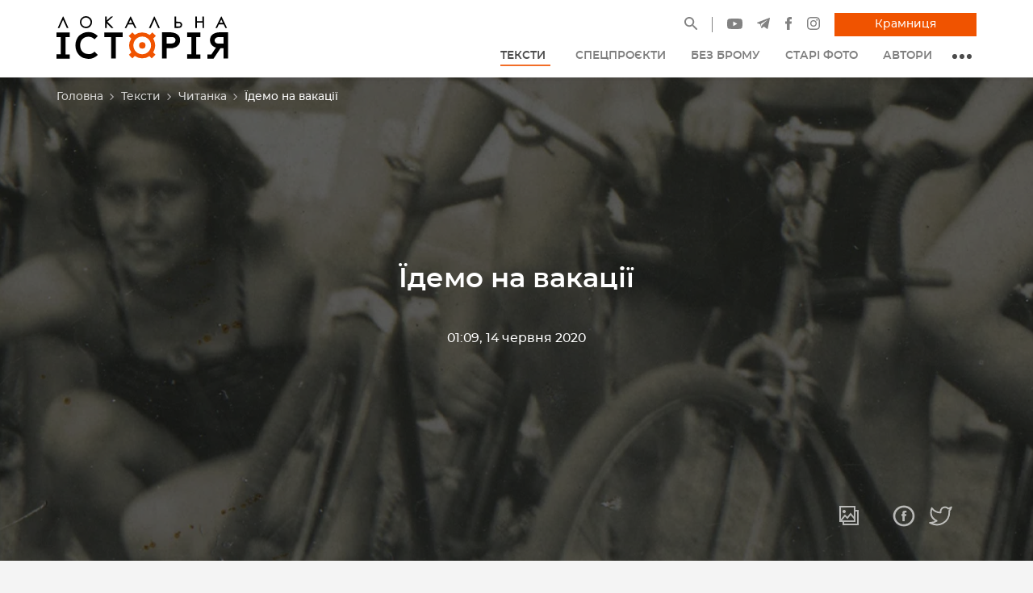

--- FILE ---
content_type: text/html; charset=utf-8
request_url: https://localhistory.org.ua/texts/chitanka/yidemo-na-vakatsiyi/
body_size: 13776
content:



<!DOCTYPE html>
<html class="no-js" lang="uk">
    <head>
        <!-- script async src="https://www.googletagmanager.com/gtag/js?id=G-EYYXDKRCXS"></script>
        <script>
          window.dataLayer = window.dataLayer || [];
          function gtag(){dataLayer.push(arguments);}
          gtag('js', new Date());
          gtag('config', 'G-EYYXDKRCXS');
        </script -->
<!-- Google Tag Manager -->
<script>(function(w,d,s,l,i){w[l]=w[l]||[];w[l].push({'gtm.start':
new Date().getTime(),event:'gtm.js'});var f=d.getElementsByTagName(s)[0],
j=d.createElement(s),dl=l!='dataLayer'?'&l='+l:'';j.async=true;j.src=
'https://www.googletagmanager.com/gtm.js?id='+i+dl;f.parentNode.insertBefore(j,f);
})(window,document,'script','dataLayer','GTM-KCJNNN6');</script>
<!-- End Google Tag Manager -->
        <meta charset="utf-8" />
        <title>
            
                Їдемо на вакації
            
            
                
                    — Локальна історія
                
            
        </title>
        <meta property="og:title" content="Їдемо на вакації" />
        
            <meta name="description" content="Кілька слів про вакаційну оселю на недалекому Підгір&#x27;ї на сторінках газети &quot;Діло&quot;"/>
            <meta property="og:description" content="Кілька слів про вакаційну оселю на недалекому Підгір&#x27;ї на сторінках газети &quot;Діло&quot;"/>
        
        <meta name="viewport" content="width=device-width, initial-scale=1" />
        <link rel="shortcut icon" href="/static/favicons/favicon.20ff1008a089.ico" type="image/x-icon">
        <meta name="twitter:card" content="summary" />

        
            
                <meta property="og:image" content="https://localhistory.org.ua/static/images/localhistory.3bb97232236c.jpg"/>
            
        

        
            
                <link rel="canonical" href="https://localhistory.org.ua/texts/chitanka/yidemo-na-vakatsiyi/"/>
                <meta property="og:url" content="https://localhistory.org.ua/texts/chitanka/yidemo-na-vakatsiyi/" />
            
        
        <script type="application/ld+json">
            {
                "@context": "https://schema.org",
                "@type": "WebSite",
                "url": "https://localhistory.org.ua/",
                "potentialAction": {
                    "@type": "SearchAction",
                    "target": "https://localhistory.org.ua/search/?query={search_term_string}",
                    "query-input": "required name=search_term_string"
                }
            }
        </script>

        
        <!-- <link rel="preload" href="/static/fonts/montserrat-bold-webfont.6f11aa7b32a4.woff2" as="font" type="font/woff2" crossorigin="anonymous">
        <link rel="preload" href="/static/fonts/montserrat-medium-webfont.28d0f89a5405.woff2" as="font" type="font/woff2" crossorigin="anonymous">
        <link rel="preload" href="/static/fonts/montserrat-semibold-webfont.6bcf17219ff1.woff2" as="font" type="font/woff2" crossorigin="anonymous"> -->
        <link rel="preload stylesheet" type="text/css" href="/static/css/styles.d3071a099301.css" as="style">
    </head>

    <body class="template-article light">
        

	<!-- Google Tag Manager (noscript) -->
<noscript><iframe src="https://www.googletagmanager.com/ns.html?id=GTM-KCJNNN6"
height="0" width="0" style="display:none;visibility:hidden"></iframe></noscript>
<!-- End Google Tag Manager (noscript) -->

        




<header class="page__header" id="headerBar">
    <div class="navbar">
        <a class="logo" href="/">
            
                <img src="/static/images/localhistory-logo.3f0ca6f5ae55.svg" class="d-inline-block img-fluid logo" alt="Local History">
            
        </a>
        <div class="navSectionMobile">
            <a href="/search" class="navbar__toggle navbar__toggle--search" aria-label="Site search">
                <svg width="17" height="17" viewBox="0 0 17 17" fill="none" xmlns="http://www.w3.org/2000/svg">
                    <path d="M16.9489 15.7781L11.4303 10.2595C12.2867 9.15234 12.7499 7.79872 12.7499 6.37497C12.7499 4.67073 12.0848 3.07274 10.8821 1.86787C9.67933 0.662997 8.07709 0 6.37497 0C4.67285 0 3.07061 0.665122 1.86787 1.86787C0.662997 3.07061 0 4.67073 0 6.37497C0 8.07709 0.665122 9.67933 1.86787 10.8821C3.07061 12.0869 4.67073 12.7499 6.37497 12.7499C7.79872 12.7499 9.15021 12.2867 10.2573 11.4325L15.7759 16.9489C15.7921 16.9651 15.8113 16.978 15.8325 16.9867C15.8536 16.9955 15.8763 17 15.8992 17C15.9221 17 15.9447 16.9955 15.9659 16.9867C15.987 16.978 16.0062 16.9651 16.0224 16.9489L16.9489 16.0246C16.9651 16.0084 16.978 15.9892 16.9867 15.968C16.9955 15.9469 17 15.9242 17 15.9013C17 15.8784 16.9955 15.8557 16.9867 15.8346C16.978 15.8135 16.9651 15.7942 16.9489 15.7781ZM9.74096 9.74096C8.83996 10.6398 7.64572 11.135 6.37497 11.135C5.10423 11.135 3.90998 10.6398 3.00899 9.74096C2.11012 8.83996 1.61499 7.64572 1.61499 6.37497C1.61499 5.10423 2.11012 3.90786 3.00899 3.00899C3.90998 2.11012 5.10423 1.61499 6.37497 1.61499C7.64572 1.61499 8.84209 2.10799 9.74096 3.00899C10.6398 3.90998 11.135 5.10423 11.135 6.37497C11.135 7.64572 10.6398 8.84209 9.74096 9.74096Z" fill="currentColor"/>
                </svg>
            </a>
            <a href="https://publishing.localhistory.org.ua/" target="_blank" class="navbar__toggle navbar__toggle--shop" aria-label="Магазин">
                <svg width="18" height="17" viewBox="0 0 18 17" fill="none" xmlns="http://www.w3.org/2000/svg">
                    <path fill-rule="evenodd" clip-rule="evenodd" d="M2.64082 4.82575H0V9.05061H0.870102L2.37978 17H15.6202L17.1299 9.05061H18V4.82575H15.3592L11.0387 0L9.98065 0.868262L13.5238 4.82575H4.47623L8.01935 0.868262L6.96129 0L2.64082 4.82575ZM15.7135 9.05061H2.2865L3.5428 15.6658H14.4572L15.7135 9.05061ZM16.6065 7.71644H1.39355V6.15992H16.6065V7.71644ZM6.67742 10.5515V14.1649H5.28387V10.5515H6.67742ZM8.30323 14.1649V10.5515H9.69677V14.1649H8.30323ZM12.7161 10.5515V14.1649H11.3226V10.5515H12.7161Z" fill="currentColor"/>
                </svg>
            </a>
            <button type="button" class="navbar__toggle navbar__toggle--nav" aria-label="Toggle navigation">
                <svg width="18" height="14" viewBox="0 0 18 14" fill="none" xmlns="http://www.w3.org/2000/svg">
                    <path d="M9.03367 12.2899C9.03367 12.7831 9.43357 13.1821 9.92582 13.1821H17.1079C17.3445 13.1821 17.5714 13.0881 17.7387 12.9208C17.906 12.7534 18 12.5265 18 12.2899C18 12.0533 17.906 11.8264 17.7387 11.6591C17.5714 11.4918 17.3445 11.3978 17.1079 11.3978H9.92582C9.43268 11.3978 9.03367 11.7968 9.03367 12.2899Z" fill="currentColor"/>
                    <path d="M0.0673485 6.90564C0.0673485 7.39879 0.467247 7.79779 0.959499 7.79779H17.1079C17.3445 7.79779 17.5714 7.70379 17.7387 7.53648C17.906 7.36917 18 7.14225 18 6.90564C18 6.66903 17.906 6.4421 17.7387 6.27479C17.5714 6.10748 17.3445 6.01349 17.1079 6.01349H0.959499C0.466351 6.01349 0.0673485 6.41339 0.0673485 6.90564Z" fill="currentColor"/>
                    <path d="M6.33929 2.41351C6.10268 2.41351 5.87576 2.31952 5.70845 2.15221C5.54114 1.9849 5.44714 1.75797 5.44714 1.52136C5.44714 1.28475 5.54114 1.05783 5.70845 0.890516C5.87576 0.723205 6.10268 0.629211 6.33929 0.629211H17.1079C17.225 0.629211 17.341 0.652288 17.4493 0.697122C17.5575 0.741957 17.6559 0.807672 17.7387 0.890516C17.8215 0.97336 17.8873 1.07171 17.9321 1.17995C17.9769 1.28819 18 1.4042 18 1.52136C18 1.63852 17.9769 1.75453 17.9321 1.86277C17.8873 1.97101 17.8215 2.06936 17.7387 2.15221C17.6559 2.23505 17.5575 2.30076 17.4493 2.3456C17.341 2.39043 17.225 2.41351 17.1079 2.41351H6.33929Z" fill="currentColor"/>
                </svg>
            </button>
        </div>
        <div class="navSection">
            <ul class="list contactInfo">
                <li class="contactInfo__search">
                    <a href="/search/" title="Пошук" class="header__socialLink">
                        <svg width="16" height="16" viewBox="0 0 16 16" fill="none" xmlns="http://www.w3.org/2000/svg">
                            <path d="M11.7321 10.3182H10.9907L10.7279 10.065C11.8541 8.75184 12.436 6.96032 12.1169 5.05624C11.6758 2.44869 9.4984 0.366395 6.87055 0.0474853C2.90061 -0.440259 -0.440517 2.89891 0.0475131 6.86652C0.36661 9.49284 2.45012 11.6689 5.05921 12.1098C6.9644 12.4287 8.75697 11.8471 10.0709 10.7216L10.3243 10.9842V11.7252L14.313 15.7116C14.6978 16.0961 15.3266 16.0961 15.7114 15.7116C16.0962 15.327 16.0962 14.6986 15.7114 14.314L11.7321 10.3182ZM6.10096 10.3182C3.76405 10.3182 1.87763 8.43293 1.87763 6.09739C1.87763 3.76184 3.76405 1.87653 6.10096 1.87653C8.43788 1.87653 10.3243 3.76184 10.3243 6.09739C10.3243 8.43293 8.43788 10.3182 6.10096 10.3182Z" fill="currentColor"/>
                        </svg>
                    </a>
                </li>
                <li>
                    <a href="https://www.youtube.com/channel/UCumrocMwzCRvuxmC0J_4LvQ" target="_blank" class="header__socialLink" title="Наш YouTube канал">
                        <svg xmlns="http://www.w3.org/2000/svg" width="18.567" viewBox="-21 -117 13.939 9.75" height="13" fill="none">
                            <path d="M-7.348-115.478a1.746 1.746 0 00-1.229-1.228c-1.09-.299-5.454-.299-5.454-.299s-4.363 0-5.453.287a1.782 1.782 0 00-1.229 1.24c-.287 1.091-.287 3.353-.287 3.353s0 2.273.287 3.353c.16.597.631 1.067 1.229 1.228 1.102.299 5.454.299 5.454.299s4.363 0 5.453-.287a1.746 1.746 0 001.229-1.229c.287-1.09.287-3.353.287-3.353s.011-2.273-.287-3.364zm-8.072 5.443v-4.18l3.628 2.09zm0 0" fill="currentColor"/>
                        </svg>
                    </a>
                </li>
                <li>
                    <a href="https://t.me/LocalHistoryUA" target="_blank" class="header__socialLink" title="Наш телеграм">
                        <svg width="16" height="14" viewBox="0 0 16 14" fill="none" xmlns="http://www.w3.org/2000/svg">
                            <path d="M0.282607 6.71437L3.96933 8.09037L5.39631 12.6795C5.48762 12.9735 5.84703 13.0821 6.08559 12.8871L8.14063 11.2118C8.35605 11.0362 8.66287 11.0275 8.88799 11.1909L12.5946 13.8819C12.8498 14.0674 13.2113 13.9276 13.2753 13.6192L15.9906 0.558373C16.0604 0.221519 15.7294 -0.059494 15.4087 0.0645593L0.278287 5.90141C-0.0950995 6.04541 -0.0918461 6.57405 0.282607 6.71437ZM5.16634 7.35789L12.3716 2.92019C12.5011 2.84067 12.6343 3.01576 12.5231 3.11891L6.57669 8.64637C6.36767 8.84093 6.23285 9.10131 6.19466 9.38392L5.9921 10.885C5.96527 11.0855 5.68373 11.1054 5.62842 10.9114L4.84938 8.17405C4.76015 7.86184 4.89018 7.52835 5.16634 7.35789Z" fill="currentColor"/>
                        </svg>
                    </a>
                </li>
                <li>
                    <a href="https://www.facebook.com/LokalnaIstoria/" target="_blank" class="header__socialLink" title="Наш Facebook">
                        <svg width="10" height="16" viewBox="0 0 10 16" fill="none" xmlns="http://www.w3.org/2000/svg">
                            <path d="M1.21708 8.52159H2.97092V15.7419C2.97092 15.8845 3.08642 16 3.22898 16H6.2027C6.34526 16 6.46077 15.8845 6.46077 15.7419V8.55562H8.47698C8.60808 8.55562 8.71839 8.45725 8.73336 8.32703L9.03958 5.66888C9.04798 5.59575 9.02483 5.5225 8.97589 5.46763C8.92692 5.41272 8.85683 5.38128 8.78327 5.38128H6.46089V3.715C6.46089 3.21272 6.73133 2.958 7.26483 2.958C7.34086 2.958 8.78327 2.958 8.78327 2.958C8.92583 2.958 9.04133 2.84244 9.04133 2.69994V0.259969C9.04133 0.117406 8.92583 0.00190625 8.78327 0.00190625H6.69061C6.67586 0.0011875 6.64308 0 6.59477 0C6.23167 0 4.96958 0.0712812 3.97261 0.988437C2.86798 2.00481 3.02155 3.22172 3.05823 3.43272V5.38122H1.21705C1.07448 5.38122 0.958984 5.49672 0.958984 5.63928V8.2635C0.959016 8.40603 1.07452 8.52159 1.21708 8.52159Z" fill="currentColor"/>
                        </svg>
                    </a>
                </li>
                <li>
                    <a href="https://www.instagram.com/localhistoryua/" target="_blank" class="header__socialLink" title="Наш Instagram">
                        <svg width="16" height="16" viewBox="0 0 16 16" fill="none" xmlns="http://www.w3.org/2000/svg">
                            <path d="M15.9519 4.70166C15.913 3.8501 15.7777 3.26855 15.58 2.75977C15.3792 2.22595 15.0642 1.74243 14.6572 1.34277C14.2577 0.935791 13.774 0.620728 13.2402 0.4198C12.7313 0.222168 12.1499 0.0870361 11.2983 0.0483398C10.4452 0.00927734 10.1726 0 8 0C5.82739 0 5.55481 0.00927734 4.70166 0.0480957C3.8501 0.0870361 3.26868 0.22229 2.75977 0.420044C2.22595 0.62085 1.74243 0.935791 1.34277 1.34277C0.935791 1.74231 0.620728 2.22583 0.4198 2.75964C0.222168 3.26855 0.0870361 3.8501 0.0483398 4.70154C0.00927734 5.55481 0 5.82727 0 7.99988C0 10.1726 0.00927734 10.4452 0.0483398 11.2983C0.0871582 12.1498 0.222412 12.7313 0.420166 13.2402C0.620972 13.7739 0.935913 14.2576 1.3429 14.6571C1.74243 15.0641 2.22607 15.379 2.75989 15.5798C3.26868 15.7777 3.85022 15.9128 4.70178 15.9518C5.55505 15.9907 5.82751 15.9999 8.00012 15.9999C10.1727 15.9999 10.4453 15.9907 11.2985 15.9518C12.15 15.9128 12.7314 15.7777 13.2404 15.5798C14.3149 15.1643 15.1644 14.3148 15.58 13.2402C15.7778 12.7313 15.913 12.1498 15.9519 11.2983C15.9907 10.4451 16 10.1726 16 8C16 5.82727 15.9907 5.55481 15.9519 4.70166ZM14.5118 11.2328C14.4763 12.0128 14.3459 12.4364 14.2365 12.7183C13.9673 13.416 13.4159 13.9674 12.7181 14.2366C12.4363 14.3461 12.0127 14.4764 11.2327 14.512C10.3893 14.5505 10.1362 14.5586 8 14.5586C5.86365 14.5586 5.61072 14.5505 4.76721 14.512C3.9873 14.4764 3.56372 14.3461 3.28174 14.2366C2.93433 14.1083 2.62 13.9038 2.36194 13.6381C2.09619 13.38 1.89172 13.0658 1.76343 12.7183C1.65393 12.4364 1.52356 12.0128 1.48804 11.2328C1.44958 10.3893 1.44141 10.1362 1.44141 8.00012C1.44141 5.86389 1.44958 5.61096 1.48804 4.76733C1.52368 3.9873 1.65393 3.56372 1.76343 3.28186C1.89172 2.93433 2.09631 2.62 2.36194 2.36194C2.62 2.09619 2.93433 1.89172 3.28186 1.76355C3.56372 1.65393 3.9873 1.52368 4.76733 1.48804C5.61084 1.44958 5.86389 1.44141 8 1.44141H7.99988C10.136 1.44141 10.389 1.44958 11.2327 1.48816C12.0127 1.52368 12.4362 1.65405 12.7181 1.76355C13.0656 1.89185 13.3799 2.09631 13.6379 2.36194C13.9037 2.62 14.1082 2.93433 14.2363 3.28186C14.3459 3.56372 14.4763 3.9873 14.5118 4.76733C14.5503 5.61084 14.5585 5.86389 14.5585 8C14.5585 10.1362 14.5504 10.3892 14.5118 11.2328Z" fill="currentColor"/>
                            <path d="M7.99963 3.89185C5.73083 3.89185 3.8916 5.7312 3.8916 8C3.8916 10.2688 5.73083 12.108 7.99963 12.108C10.2686 12.108 12.1078 10.2688 12.1078 8C12.1078 5.7312 10.2686 3.89185 7.99963 3.89185ZM7.99963 10.6666C6.52698 10.6665 5.33301 9.47266 5.33313 7.99988C5.33313 6.52722 6.52698 5.33325 7.99976 5.33325C9.47253 5.33337 10.6664 6.52722 10.6664 7.99988C10.6664 9.47266 9.47241 10.6666 7.99963 10.6666Z" fill="currentColor"/>
                            <path d="M13.2306 3.72961C13.2306 4.25977 12.8008 4.68958 12.2706 4.68958C11.7404 4.68958 11.3105 4.25977 11.3105 3.72961C11.3105 3.19934 11.7404 2.76953 12.2706 2.76953C12.8008 2.76953 13.2306 3.19934 13.2306 3.72961Z" fill="currentColor"/>
                        </svg>
                    </a>
                </li>
                <li>
                    <a title="Крамниця" href="https://publishing.localhistory.org.ua/" class="btn btn--primary" target="_blank">Крамниця</a>
                </li>
                
            </ul>
            <nav>
                



<ul class="nav" itemscope itemtype="http://www.schema.org/SiteNavigationElement">
    
        <li class="nav__item">
            <a href="/texts/" class="nav__link ancestor" title="Тексти" itemprop="url">
                <span itemprop="name">Тексти</span><svg version="1.1" xmlns="http://www.w3.org/2000/svg" xmlns:xlink="http://www.w3.org/1999/xlink" x="0px" y="0px" viewBox="0 0 330 330" xml:space="preserve" fill="none"><path id="XMLID_225_" d="M325.607,79.393c-5.857-5.857-15.355-5.858-21.213,0.001l-139.39,139.393L25.607,79.393 c-5.857-5.857-15.355-5.858-21.213,0.001c-5.858,5.858-5.858,15.355,0,21.213l150.004,150c2.813,2.813,6.628,4.393,10.606,4.393 s7.794-1.581,10.606-4.394l149.996-150C331.465,94.749,331.465,85.251,325.607,79.393z" fill="currentColor"/></svg>
            </a>
            
                

	<ul>
	
	    <li class="">
	        <a href="/texts/statti/">Статті</a>
	        
	    </li>
	
	    <li class="">
	        <a href="/texts/reportazhi/">Репортажі</a>
	        
	    </li>
	
	    <li class="">
	        <a href="/texts/interviu/">Інтерв&#x27;ю</a>
	        
	    </li>
	
	    <li class="ancestor">
	        <a href="/texts/chitanka/">Читанка</a>
	        
	    </li>
	
	    <li class="">
	        <a href="/texts/kolonki/">Колонки</a>
	        
	    </li>
	
	</ul>


            
        </li>
    
        <li class="nav__item">
            <a href="/spetsproekty/" class="nav__link " title="Спецпроєкти" itemprop="url">
                <span itemprop="name">Спецпроєкти</span>
            </a>
            
        </li>
    
        <li class="nav__item">
            <a href="/videos/bez-bromu/" class="nav__link " title="Без брому" itemprop="url">
                <span itemprop="name">Без брому</span>
            </a>
            
        </li>
    
        <li class="nav__item">
            <a href="/stari-foto/" class="nav__link " title="Старі фото" itemprop="url">
                <span itemprop="name">Старі фото</span>
            </a>
            
        </li>
    
        <li class="nav__item">
            <a href="/authors/" class="nav__link " title="Автори" itemprop="url">
                <span itemprop="name">Автори</span>
            </a>
            
        </li>
    
    <li class="mainmenu__dropdown">
        <button class="mainmenu__dropdown__btn">
            <span></span>
            <span></span>
            <span></span>
        </button>
        



<ul>
    
        <li class="">
            <a href="/rubrics/" title="Рубрика тижня">Рубрика тижня</a>
        </li>
    
        <li class="">
            <a href="https://shop.localhistory.org.ua/product-category/magazines/" title="Журнали">Журнали</a>
        </li>
    
        <li class="">
            <a href="https://soundcloud.com/lokalna_istoriya" title="Подкасти">Подкасти</a>
        </li>
    
</ul>

    </li>
    <li class="nav__item nav__item--btn">
        <a title="Крамниця" href="https://publishing.localhistory.org.ua/" target="_blank" class="btn btn--primary" itemprop="url">
            <span itemprop="name">Крамниця</span>
        </a>
    </li>
    <li class="nav__item nav__item--btn">
        <a title="Як передплатити журнал Локальна історія" href="https://publishing.localhistory.org.ua/product/peredplatyty-zhurnal/" target="_blank" class="btn" itemprop="url">
            <span itemprop="name">Передплатити</span>
        </a>
    </li>
</ul>

            </nav>
        </div>
    </div>
</header>


        <main>
            
            
    <div class="blockHero blockHero--background">
        



    <nav class="breadcrumbs" aria-label="breadcrumb">
        <ol class="breadcrumb__items">
            
                
            
                
                    
                        <li><a href="/">Головна</a><svg width="8" height="8" viewBox="0 0 8 8" fill="none" xmlns="http://www.w3.org/2000/svg">
                            <path fill-rule="evenodd" clip-rule="evenodd" d="M8.00048 4.00023L4.00024 0L3.25026 0.749986L6.5005 4.00023L3.25026 7.25048L4.00024 8.00046L8.00048 4.00023Z" fill="#B6B3B3"></path>
                        </svg></li>
                    
                
            
                
                    
                        <li><a href="/texts/">Тексти</a><svg width="8" height="8" viewBox="0 0 8 8" fill="none" xmlns="http://www.w3.org/2000/svg">
                            <path fill-rule="evenodd" clip-rule="evenodd" d="M8.00048 4.00023L4.00024 0L3.25026 0.749986L6.5005 4.00023L3.25026 7.25048L4.00024 8.00046L8.00048 4.00023Z" fill="#B6B3B3"></path>
                        </svg></li>
                    
                
            
                
                    
                        <li><a href="/texts/chitanka/">Читанка</a><svg width="8" height="8" viewBox="0 0 8 8" fill="none" xmlns="http://www.w3.org/2000/svg">
                            <path fill-rule="evenodd" clip-rule="evenodd" d="M8.00048 4.00023L4.00024 0L3.25026 0.749986L6.5005 4.00023L3.25026 7.25048L4.00024 8.00046L8.00048 4.00023Z" fill="#B6B3B3"></path>
                        </svg></li>
                    
                
            
            <li class="active">Їдемо на вакації</li>
        </ol>
    </nav>


        <div class="container">
            <h1>Їдемо на вакації</h1>

            
                
                <p><span>01:09, 14 червня 2020</span></p>
                
            
        </div>
        
        <ul class="blockShareMe">
            <li>
                <button class="viewGallery">
                    <img src="/static/images/icons/gallery.c2f1d7e90b6a.svg" alt="Переглянути фото">
                </button>
            </li>
            <li>
                <a href="https://www.facebook.com/sharer/sharer.php?u=https://localhistory.org.ua/texts/chitanka/yidemo-na-vakatsiyi/" target="_blank" title="Поширити сторінку у Facebook">
                    <img src="/static/images/icons/share-facebook.96271151e333.svg" alt="Facebook">
                </a>
           </li>
            <li>
                <a href="https://twitter.com/intent/tweet/?url=https://localhistory.org.ua/texts/chitanka/yidemo-na-vakatsiyi/&hashtags=history,localhistoryua" target="_blank" title="Поширити сторінку у Twitter">
                    <img src="/static/images/icons/share-twitter.a1b1f721e2ed.svg" alt="Twitter">
                </a>
            </li>
        </ul>
        
        
            <picture>
                
                <source srcset="/media/images/cover-8.max-1920x600.format-webp.webp" type="image/webp">
                <img alt="cover-8.jpg" class="blockHero__image" height="500" loading="lazy" src="/media/images/cover-8.max-1920x600.jpg" width="1920">
            </picture>
        
    </div>

    
    <div class="blockDescription alignCenter">
        
            <div class="blockDescription__visual">
                
                    <p><strong>Кілька слів про вакаційну оселю на недалекому Підгір'ї на сторінках газети "Діло"</strong></p>
                
            </div>
        
        
    </div>
    

    <div class="blockContent" id="lightgallery">
        
            
                



    <div class="blockText" >
        

    
        <p>Вже крайня пора вирішити, куди їдемо на вакації, а ми ніяк не можемо вибрати відповідної місцевости. Тут за дорого, там за багато людей приїздить&hellip; тут добре для дітвори, зате нема товариства старших&hellip; Там тільки бавляться, відпочити ніколи, а там дуже пані строяться, треба й собі набирати якогось лахміття. Хотілось би найти літнище, що задовольнилоб усіх. А так трудно його найти!</p>
<p>Але не так то дуже далеко від нас, не за горами, не за лісами, а у стіп Маґури, на недалекому Підгірі, є саме таке містечко, якого Вам треба. Бачу, що Ваша міна невдоволена. &ldquo;Ет, їхати з міста до міста&rdquo; &ndash; не має ціли!&rdquo;. Та повірте, що це ніяке містечко, а так тільки чомусь називається. Колись, як каже хроніка, було воно більше, мало славні ярмарки, а тепер хіба тільки назва залишилась тай кілька жидівських крамничок, кілька українських, лікарі (аж два), адвокати (теж два, може і три), кавальчик якогось там суду (но, ясно, бо щож мали би робити адвокати?), одноповерховий дім латинського парохіяльного уряду, широка брама старосвітського українського приходства та й гарна церква, свіжо відмальована артистом Демковичем, маленький читальняиий будиночок і прегарна алея, що нею кожного вечора відбуваться променади панянок і паничів, а кожної неділі і свята статочних ґаздів і ґаздинь. І ще одна особливість є в цьому невеликому містечку, а це славні на всю околицю прегарні водопади&hellip; Правда, вони штучні, але не менш принадно виглядають і повинні би заманити всіх тих, які ворожать, що ціле літо буде таке саме гаряче, як цьогорічна весна.</p>
    
</div>

            
        
            
                


<div class="blockImages blockImages--middle blockImages--col1">
    
    <div class="blockImageVisual">
        <figure>
            <picture>
                
                <source srcset="/media/images/1-9.max-1920x900.format-webp.webp" type="image/webp">
                <img alt="1-9.jpg" class="blockImage" height="800" itemprop="image" loading="lazy" src="/media/images/1-9.max-1920x900.jpg" width="1100">
            </picture>
            
        </figure>
        <a href="/media/images/1-9.max-1920x900.format-webp.webp" class="article__preview__link" title="">
            <span class="hidden"></span>
        </a>
    </div>
    
</div>

            
        
            
                



    <div class="blockText" >
        

    
        <p>Ви ще не вгадали, що це за містечко? &ndash; отже Підбуж. А в тому Підбужі є&hellip; для нас дуже цікаві два обєкти. Над рікою під лісом здалека замітна при самому вїзді через міст прегарна вілля &bdquo;ОЛЬГА&rdquo; (названа так у честь п.&nbsp;Ольги Стефанович зі Самбора). Немов у стіп віллі по другому боці річки будинок Вакаційної Оселі для дітей. Оба ці обєкти &ndash; це власність Української Захоронки для сиріт з Дрогобича.</p>
<p>От, і коли Ви рішитесь їхати у цей Підбуж, то не тільки матимете нагоду пізнати наше прекрасне Підгіря, з його чудовими потічками, лісами й іншими прекрасними &bdquo;закамарками&rdquo;, а ще й зробите добре діло, бо дозволите Українській Захоронці придбати трохи фондів на утримання сиріт.</p>
<p>Товариство &bdquo;Українська Захоронка&rdquo; в Дрогобичі враз із невтомним, цілою душею відданим справі директором Горницьким давнішими роками старалося на літо вивозити дітвору з дрогобицької захоронки кудись на село, де трапилась нагода дістати за дозволом інспектора школу. Одначе таке процедура була дуже тяжка. Не завжди вдавалось дістати школу і не завжди відповідне було місце. І от у голові п. дир. Горницького виринула очайдушна думка: купити якийсь дім для вигоди дітвори. Думка, здавалось би, зовсім неосяжна. Але директор вложив стільки запалу в ту справу, так ходив, переконував наших визначніших громадян, що літня оселя для захоронки необхідна, що врешті найшлись добродії і допомогли здійснити цю думку. Захоронка купила дім, куди тепер рік річно зїзджають не тільки сироти з Дрогобича, але й багато сторонньої дітвори, щоб під проводом учителів провести мило і пожиточно вакації. Опіку мають діти надзичайну, харч дуже добрий і багато приємностей. Тим дітям, що вже там бували, скажу на вухо, що крім карузелі, цього року уліпшеної, жде їх ще одна мила несподіванка, а саме прегарні пави, про які подбав виділ захоронки.</p>
    
</div>

            
        
            
                


<div class="blockImages blockImages--large blockImages--col1">
    
    <div class="blockImageVisual">
        <figure>
            <picture>
                
                <source srcset="/media/images/2-9_PtUxoNd.max-1920x900.format-webp.webp" type="image/webp">
                <img alt="2-9.jpg" class="blockImage" height="800" itemprop="image" loading="lazy" src="/media/images/2-9_PtUxoNd.max-1920x900.jpg" width="1100">
            </picture>
            
        </figure>
        <a href="/media/images/2-9_PtUxoNd.max-1920x900.format-webp.webp" class="article__preview__link" title="">
            <span class="hidden"></span>
        </a>
    </div>
    
</div>

            
        
            
                



    <div class="blockText" >
        

    
        <p>&nbsp;</p>
<p>Сумно було дрогобичанам без дітвори, тому подумали собі члени виділу: от, добре було би, якби так ми (себто старші) могли також перебути літо в Підбужі!</p>
<p>І от уже за два роки стає на протилежному боці ріки прегарна вілля до вжитку батьків дітвори, що перебуває в оселі, а то й окремих гостей. Мало цього, п. Борковська зі Самбора закуповує для захоронки сусідню парцелю, за 700 зол., а п. Марія Біленька зі Львова жертвує цього року значну суму, бо 1200 зол., на будову нового дому для літників.</p>
<p>Тепер на нас усіх черга: допоможім захоронці у гарному почині нашою численною приязністю на вакаціях у Підбужі, допоможім довести гарно зачате діло до кінця!</p>
<p>Я сама особисто можу засвідчити, яка це велика вигода мешкати у віллі &bdquo;Ольга&rdquo; і діти мати в оселі, недалечко себе; а всеж вони трохи більш самостійні, під опікою досвідних учителів. Коли хочете відпочити і раді би близько діточок мати, маєте добру нагоду, не витрачуючи ні сотика більше, ще й стаєте добродієм захоронки.</p>
<p>І ще одне: минулого року тому, що не зголосилося досить своїх гостей, виділ був приневолений винаймити поодинокі кімнати теж неукраїнцям, а це страшенне прикро. Тож до Оселі для дітей приїхало більше чужої дітвори, ніж своєї (прислала дрогобицька Каса Хорих). Тому подбаймо конче, щоб цього року було інакше!</p>
<p>По докладніші інформації слід звертатись на адресу; Українська Захоронка, Дрогобич, вул. Чесного Хреста 49. Минулого року утримання в оселі коштувало по 30 зол. від дитини.</p>
    
</div>

            
        
            
                


<div class="blockImages blockImages--large blockImages--col1">
    
    <div class="blockImageVisual">
        <figure>
            <picture>
                
                <source srcset="/media/images/3-7_vB9EFEq.max-1920x900.format-webp.webp" type="image/webp">
                <img alt="3-7.jpg" class="blockImage" height="800" itemprop="image" loading="lazy" src="/media/images/3-7_vB9EFEq.max-1920x900.jpg" width="1100">
            </picture>
            
        </figure>
        <a href="/media/images/3-7_vB9EFEq.max-1920x900.format-webp.webp" class="article__preview__link" title="">
            <span class="hidden"></span>
        </a>
    </div>
    
</div>

            
        
    </div>

    
        <ul class="blockTags">
            
                <li class="blockTag__item">
                    <a href="/search?tag=vidpochinok" class="blockTag__link">відпочинок</a>
                </li>
            
                <li class="blockTag__item">
                    <a href="/search?tag=diti" class="blockTag__link">діти</a>
                </li>
            
                <li class="blockTag__item">
                    <a href="/search?tag=presa" class="blockTag__link">преса</a>
                </li>
            
        </ul>
    

    
        <div class="container">
            <h2>Схожі матеріали</h2>
            <div class="cards cardsInterview l3 l">
                
                    <div class="card">
                        
                            <div class="card__imageVisual">
                                <picture>
                                    
                                    <source srcset="/media/images/112_nFfa1ES.2e16d0ba.fill-600x320.format-webp.webp" type="image/webp">
                                    <img alt="112.jpg" class="card__image" height="320" loading="lazy" src="/media/images/112_nFfa1ES.2e16d0ba.fill-600x320.jpg" width="600">
                                </picture>
                            </div>
                        
                        <h3 class="card__title">&quot;Живець Моршин&quot;. Стаття з газети &quot;Львівські вісті&quot;</h3>
                        <a href="/texts/chitanka/zhivets-morshin-stattia-z-gazeti-lvivski-visti/" class="card__link" title="&quot;Живець Моршин&quot;. Стаття з газети &quot;Львівські вісті&quot;">
                            <span class="hidden">Детальніше</span>
                        </a>
                    </div>
                
                    <div class="card">
                        
                            <div class="card__imageVisual">
                                <picture>
                                    
                                    <source srcset="/media/images/4_PkuTRyZ.2e16d0ba.fill-600x320.format-webp.webp" type="image/webp">
                                    <img alt="4.jpg" class="card__image" height="320" loading="lazy" src="/media/images/4_PkuTRyZ.2e16d0ba.fill-600x320.jpg" width="600">
                                </picture>
                            </div>
                        
                        <h3 class="card__title">Автом по Галичині. Цикл статей Галактіона Чіпки за 1936 рік. Частина 2</h3>
                        <a href="/texts/chitanka/avtom-po-galichini-tsikl-statei-galaktiona-chipki-za-1936-rik-chastina-2/" class="card__link" title="Автом по Галичині. Цикл статей Галактіона Чіпки за 1936 рік. Частина 2">
                            <span class="hidden">Детальніше</span>
                        </a>
                    </div>
                
                    <div class="card">
                        
                            <div class="card__imageVisual">
                                <picture>
                                    
                                    <source srcset="/media/images/1_NlmyEed.2e16d0ba.fill-600x320.format-webp.webp" type="image/webp">
                                    <img alt="1.jpg" class="card__image" height="320" loading="lazy" src="/media/images/1_NlmyEed.2e16d0ba.fill-600x320.jpg" width="600">
                                </picture>
                            </div>
                        
                        <h3 class="card__title">Гребенів: з наших літнищ і живців. Матеріали з галицької преси 1930-х</h3>
                        <a href="/texts/chitanka/grebeniv-z-nashikh-litnishch-i-zhivtsiv-materiali-z-galitskoyi-presi-1930-kh/" class="card__link" title="Гребенів: з наших літнищ і живців. Матеріали з галицької преси 1930-х">
                            <span class="hidden">Детальніше</span>
                        </a>
                    </div>
                
                    <div class="card">
                        
                            <div class="card__imageVisual">
                                <picture>
                                    
                                    <source srcset="/media/images/zalishhyky_tekst-23.2e16d0ba.fill-600x320.format-webp.webp" type="image/webp">
                                    <img alt="zalishhyky_tekst-23.jpg" class="card__image" height="320" loading="lazy" src="/media/images/zalishhyky_tekst-23.2e16d0ba.fill-600x320.jpg" width="600">
                                </picture>
                            </div>
                        
                        <h3 class="card__title">Привид заліщицького курорту</h3>
                        <a href="/texts/reportazhi/privid-zalishchitskogo-kurortu/" class="card__link" title="Привид заліщицького курорту">
                            <span class="hidden">Детальніше</span>
                        </a>
                    </div>
                
                    <div class="card">
                        
                            <div class="card__imageVisual">
                                <picture>
                                    
                                    <source srcset="/media/images/Pushcha_Seo.2e16d0ba.fill-600x320.format-webp.webp" type="image/webp">
                                    <img alt="Пуща_Сео.jpg" class="card__image" height="320" loading="lazy" src="/media/images/Pushcha_Seo.2e16d0ba.fill-600x320.jpg" width="600">
                                </picture>
                            </div>
                        
                        <h3 class="card__title">ЗаПущений спокій</h3>
                        <a href="/texts/reportazhi/zapushchenii-spokii/" class="card__link" title="ЗаПущений спокій">
                            <span class="hidden">Детальніше</span>
                        </a>
                    </div>
                
                    <div class="card">
                        
                            <div class="card__imageVisual">
                                <picture>
                                    
                                    <source srcset="/media/images/600_twVsTUe.2e16d0ba.fill-600x320.format-webp.webp" type="image/webp">
                                    <img alt="600.jpg" class="card__image" height="320" loading="lazy" src="/media/images/600_twVsTUe.2e16d0ba.fill-600x320.jpg" width="600">
                                </picture>
                            </div>
                        
                        <h3 class="card__title">Перший український готель</h3>
                        <a href="/texts/statti/pershii-ukrayinskii-gotel/" class="card__link" title="Перший український готель">
                            <span class="hidden">Детальніше</span>
                        </a>
                    </div>
                
                    <div class="card">
                        
                            <div class="card__imageVisual">
                                <picture>
                                    
                                    <source srcset="/media/images/kujalnyk-15.2e16d0ba.fill-600x320.format-webp.webp" type="image/webp">
                                    <img alt="kujalnyk-15.jpg" class="card__image" height="320" loading="lazy" src="/media/images/kujalnyk-15.2e16d0ba.fill-600x320.jpg" width="600">
                                </picture>
                            </div>
                        
                        <h3 class="card__title">Розкіш і злидні курорту Куяльник</h3>
                        <a href="/texts/reportazhi/rozkish-i-zlidni-kurortu-kuialnik/" class="card__link" title="Розкіш і злидні курорту Куяльник">
                            <span class="hidden">Детальніше</span>
                        </a>
                    </div>
                
                    <div class="card">
                        
                            <div class="card__imageVisual">
                                <picture>
                                    
                                    <source srcset="/media/images/BurachynskiTyt.2e16d0ba.fill-600x320.format-webp.webp" type="image/webp">
                                    <img alt="BurachynskiTyt" class="card__image" height="321" loading="lazy" src="/media/images/BurachynskiTyt.2e16d0ba.fill-600x320.jpg" width="600">
                                </picture>
                            </div>
                        
                        <h3 class="card__title">“Лічничне заведення Черче”. Стаття з газети “Діло” 1928 року</h3>
                        <a href="/texts/chitanka/lichnichne-zavedennia-cherche-stattia-z-gazeti-dilo-1928-roku/" class="card__link" title="“Лічничне заведення Черче”. Стаття з газети “Діло” 1928 року">
                            <span class="hidden">Детальніше</span>
                        </a>
                    </div>
                
                    <div class="card">
                        
                            <div class="card__imageVisual">
                                <picture>
                                    
                                    <source srcset="/media/images/05_new.2e16d0ba.fill-600x320.format-webp.webp" type="image/webp">
                                    <img alt="05_new.jpg" class="card__image" height="320" loading="lazy" src="/media/images/05_new.2e16d0ba.fill-600x320.jpg" width="600">
                                </picture>
                            </div>
                        
                        <h3 class="card__title">Лижний рай на краю колишньої імперії</h3>
                        <a href="/texts/statti/lizhnii-rai-na-kraiu-kolishnoyi-imperiyi/" class="card__link" title="Лижний рай на краю колишньої імперії">
                            <span class="hidden">Детальніше</span>
                        </a>
                    </div>
                
            </div>
        </div>
    


        </main>

        




<footer class="footer">
        <div class="footer__main">
            <div class="footer__main__item">
                <img src="/static/images/localhistory-logo-inversed.72b5f085d062.svg" class="footer__logo" alt="Логотип проекту 'Локальна історія'">
                <p>Мультимедійна онлайн-платформа про минуле та сучасне України</p>
                <a href="https://www.patreon.com/Local_history" target="_blank" class="btn btn--primary" title="Підтримати проект">Підтримати проект</a>
                <a href="https://publishing.localhistory.org.ua/product/peredplatyty-zhurnal/" target="_blank" class="btn" title="Передплатити журнал">Передплатити журнал</a>
            </div>

            <div class="footer__main__item footer__main__item--center">
                <div>
                    <h5>Мапа сайту</h5>
                    <nav>
                        



<ul class="footer__sitemap">
    
        <li>
            <a href="/texts/" title="Тексти">Тексти</a>
        </li>
    
        <li>
            <a href="/videos/bez-bromu/" title="Без брому">Без брому</a>
        </li>
    
        <li>
            <a href="/stari-foto/" title="Старі фото">Старі фото</a>
        </li>
    
        <li>
            <a href="/authors/" title="Автори">Автори</a>
        </li>
    
        <li>
            <a href="https://shop.localhistory.org.ua/product-category/magazines/" title="Журнали">Журнали</a>
        </li>
    
        <li>
            <a href="/spetsproekty/" title="Спецпроєкти">Спецпроєкти</a>
        </li>
    
        <li>
            <a href="https://soundcloud.com/lokalna_istoriya" title="Подкасти">Подкасти</a>
        </li>
    
        <li>
            <a href="/rubrics/" title="Рубрика тижня">Рубрика тижня</a>
        </li>
    
</ul>

                    </nav>
                </div>
            </div>

            <div class="footer__main__item">
                <h5>Контактна інформація</h5>
                <ul class="footer__contacts">
                    <li>
                        <img src="/static/images/icons/location.c538f8ce57b6.svg" title="Львів, Технічна 6/1, 79007" />
                        <span>Львів, Технічна 6/1, 79007</span>
                    </li>
                    <li>
                        <a href="tel:+380961268726">
                            <img src="/static/images/icons/phone.6abd90090f09.svg" title="+380961268726" />
                            <span>+380961268726</span>
                        </a>
                    </li>
                    <li>
                        <a href="/cdn-cgi/l/email-protection#610d0e02090812154f0c000621060c00080d4f020e0c">
                            <img src="/static/images/icons/mail.03689f81551d.svg" title="lochist.mag@gmail.com" />
                            <span><span class="__cf_email__" data-cfemail="1f73707c77766c6b31727e785f78727e7673317c7072">[email&#160;protected]</span></span>
                        </a>
                    </li>
                </ul>
                <ul class="footer__social">
                    <li>
                        <a href="https://www.youtube.com/channel/UCumrocMwzCRvuxmC0J_4LvQ" target="_blank" class="header__socialLink" title="Наш YouTube канал">
                            <svg xmlns="http://www.w3.org/2000/svg" width="18.567" viewBox="-21 -117 13.939 9.75" height="13" fill="none">
                                <path d="M-7.348-115.478a1.746 1.746 0 00-1.229-1.228c-1.09-.299-5.454-.299-5.454-.299s-4.363 0-5.453.287a1.782 1.782 0 00-1.229 1.24c-.287 1.091-.287 3.353-.287 3.353s0 2.273.287 3.353c.16.597.631 1.067 1.229 1.228 1.102.299 5.454.299 5.454.299s4.363 0 5.453-.287a1.746 1.746 0 001.229-1.229c.287-1.09.287-3.353.287-3.353s.011-2.273-.287-3.364zm-8.072 5.443v-4.18l3.628 2.09zm0 0" fill="currentColor"/>
                            </svg>
                        </a>
                    </li>
                    <li>
                        <a href="https://t.me/LocalHistoryUA" target="_blank" class="header__socialLink" title="Наш телеграм">
                            <svg width="16" height="14" viewBox="0 0 16 14" fill="none" xmlns="http://www.w3.org/2000/svg">
                                <path d="M0.282607 6.71437L3.96933 8.09037L5.39631 12.6795C5.48762 12.9735 5.84703 13.0821 6.08559 12.8871L8.14063 11.2118C8.35605 11.0362 8.66287 11.0275 8.88799 11.1909L12.5946 13.8819C12.8498 14.0674 13.2113 13.9276 13.2753 13.6192L15.9906 0.558373C16.0604 0.221519 15.7294 -0.059494 15.4087 0.0645593L0.278287 5.90141C-0.0950995 6.04541 -0.0918461 6.57405 0.282607 6.71437ZM5.16634 7.35789L12.3716 2.92019C12.5011 2.84067 12.6343 3.01576 12.5231 3.11891L6.57669 8.64637C6.36767 8.84093 6.23285 9.10131 6.19466 9.38392L5.9921 10.885C5.96527 11.0855 5.68373 11.1054 5.62842 10.9114L4.84938 8.17405C4.76015 7.86184 4.89018 7.52835 5.16634 7.35789Z" fill="currentColor"/>
                            </svg>
                        </a>
                    </li>
                    <li>
                        <a href="https://www.facebook.com/LokalnaIstoria/" target="_blank" class="header__socialLink" title="Наш Facebook">
                            <svg width="10" height="16" viewBox="0 0 10 16" fill="none" xmlns="http://www.w3.org/2000/svg">
                                <path d="M1.21708 8.52159H2.97092V15.7419C2.97092 15.8845 3.08642 16 3.22898 16H6.2027C6.34526 16 6.46077 15.8845 6.46077 15.7419V8.55562H8.47698C8.60808 8.55562 8.71839 8.45725 8.73336 8.32703L9.03958 5.66888C9.04798 5.59575 9.02483 5.5225 8.97589 5.46763C8.92692 5.41272 8.85683 5.38128 8.78327 5.38128H6.46089V3.715C6.46089 3.21272 6.73133 2.958 7.26483 2.958C7.34086 2.958 8.78327 2.958 8.78327 2.958C8.92583 2.958 9.04133 2.84244 9.04133 2.69994V0.259969C9.04133 0.117406 8.92583 0.00190625 8.78327 0.00190625H6.69061C6.67586 0.0011875 6.64308 0 6.59477 0C6.23167 0 4.96958 0.0712812 3.97261 0.988437C2.86798 2.00481 3.02155 3.22172 3.05823 3.43272V5.38122H1.21705C1.07448 5.38122 0.958984 5.49672 0.958984 5.63928V8.2635C0.959016 8.40603 1.07452 8.52159 1.21708 8.52159Z" fill="currentColor"/>
                            </svg>
                        </a>
                    </li>
                    <li>
                        <a href="https://www.instagram.com/localhistoryua/" target="_blank" class="header__socialLink" title="Наш Instagram">
                            <svg width="16" height="16" viewBox="0 0 16 16" fill="none" xmlns="http://www.w3.org/2000/svg">
                                <path d="M15.9519 4.70166C15.913 3.8501 15.7777 3.26855 15.58 2.75977C15.3792 2.22595 15.0642 1.74243 14.6572 1.34277C14.2577 0.935791 13.774 0.620728 13.2402 0.4198C12.7313 0.222168 12.1499 0.0870361 11.2983 0.0483398C10.4452 0.00927734 10.1726 0 8 0C5.82739 0 5.55481 0.00927734 4.70166 0.0480957C3.8501 0.0870361 3.26868 0.22229 2.75977 0.420044C2.22595 0.62085 1.74243 0.935791 1.34277 1.34277C0.935791 1.74231 0.620728 2.22583 0.4198 2.75964C0.222168 3.26855 0.0870361 3.8501 0.0483398 4.70154C0.00927734 5.55481 0 5.82727 0 7.99988C0 10.1726 0.00927734 10.4452 0.0483398 11.2983C0.0871582 12.1498 0.222412 12.7313 0.420166 13.2402C0.620972 13.7739 0.935913 14.2576 1.3429 14.6571C1.74243 15.0641 2.22607 15.379 2.75989 15.5798C3.26868 15.7777 3.85022 15.9128 4.70178 15.9518C5.55505 15.9907 5.82751 15.9999 8.00012 15.9999C10.1727 15.9999 10.4453 15.9907 11.2985 15.9518C12.15 15.9128 12.7314 15.7777 13.2404 15.5798C14.3149 15.1643 15.1644 14.3148 15.58 13.2402C15.7778 12.7313 15.913 12.1498 15.9519 11.2983C15.9907 10.4451 16 10.1726 16 8C16 5.82727 15.9907 5.55481 15.9519 4.70166ZM14.5118 11.2328C14.4763 12.0128 14.3459 12.4364 14.2365 12.7183C13.9673 13.416 13.4159 13.9674 12.7181 14.2366C12.4363 14.3461 12.0127 14.4764 11.2327 14.512C10.3893 14.5505 10.1362 14.5586 8 14.5586C5.86365 14.5586 5.61072 14.5505 4.76721 14.512C3.9873 14.4764 3.56372 14.3461 3.28174 14.2366C2.93433 14.1083 2.62 13.9038 2.36194 13.6381C2.09619 13.38 1.89172 13.0658 1.76343 12.7183C1.65393 12.4364 1.52356 12.0128 1.48804 11.2328C1.44958 10.3893 1.44141 10.1362 1.44141 8.00012C1.44141 5.86389 1.44958 5.61096 1.48804 4.76733C1.52368 3.9873 1.65393 3.56372 1.76343 3.28186C1.89172 2.93433 2.09631 2.62 2.36194 2.36194C2.62 2.09619 2.93433 1.89172 3.28186 1.76355C3.56372 1.65393 3.9873 1.52368 4.76733 1.48804C5.61084 1.44958 5.86389 1.44141 8 1.44141H7.99988C10.136 1.44141 10.389 1.44958 11.2327 1.48816C12.0127 1.52368 12.4362 1.65405 12.7181 1.76355C13.0656 1.89185 13.3799 2.09631 13.6379 2.36194C13.9037 2.62 14.1082 2.93433 14.2363 3.28186C14.3459 3.56372 14.4763 3.9873 14.5118 4.76733C14.5503 5.61084 14.5585 5.86389 14.5585 8C14.5585 10.1362 14.5504 10.3892 14.5118 11.2328Z" fill="currentColor"/>
                                <path d="M7.99963 3.89185C5.73083 3.89185 3.8916 5.7312 3.8916 8C3.8916 10.2688 5.73083 12.108 7.99963 12.108C10.2686 12.108 12.1078 10.2688 12.1078 8C12.1078 5.7312 10.2686 3.89185 7.99963 3.89185ZM7.99963 10.6666C6.52698 10.6665 5.33301 9.47266 5.33313 7.99988C5.33313 6.52722 6.52698 5.33325 7.99976 5.33325C9.47253 5.33337 10.6664 6.52722 10.6664 7.99988C10.6664 9.47266 9.47241 10.6666 7.99963 10.6666Z" fill="currentColor"/>
                                <path d="M13.2306 3.72961C13.2306 4.25977 12.8008 4.68958 12.2706 4.68958C11.7404 4.68958 11.3105 4.25977 11.3105 3.72961C11.3105 3.19934 11.7404 2.76953 12.2706 2.76953C12.8008 2.76953 13.2306 3.19934 13.2306 3.72961Z" fill="currentColor"/>
                            </svg>
                        </a>
                    </li>
                </ul>
            </div>
        </div>
        <div class="footer__meta">
            <div class="container">
                <p>© 2020 Локальна історія. Всі права застережено!</p>
                <div>Designed by<br /> <a href="https://raccoondepot.com/" target="_blank">Raccoon Depot</a></div>
                <a href="https://abra.agency/" target="_blank" title="Abra Agency - розробка сайту 'Локальна історія'">
                    <img src="/static/images/abra-logo.16f9ac055a72.svg" alt="Created by Abra Agency" width="127" height="35">
                </a>
            </div>
        </div>
</footer>


        




<div class="cookies" id="cookie-message-magazine" data-cookie-expiry="7" style="display: none">
    <div class="cookies__visual">
        <picture>
            
                
                <source srcset="/media/images/Zhurnal_LI_84_cover_DRUK_1.max-260x340.format-webp.webp" type="image/webp">
                <img alt="Журнал ЛІ 84_cover_ДРУК_1" class="cookies__image" height="334" loading="lazy" src="/media/images/Zhurnal_LI_84_cover_DRUK_1.max-260x340.jpg" width="260">
            
        </picture>
        <div class="cookie__info">
            <button class="btnCookieClose" id="cookies-info-btn" title="Закрити вікно">
                <img src="/static/images/icons/close.51e33ce0644c.svg" width="28" height="28" alt="Закрити" loading="lazy">
            </button>

            
                <div class="magazineBodyStatus expectation">
                    
                        В очікуванні
                    
                </div>
            
            <div class="cookie__header">Журнал <span>новинка</span></div>

            <div class="cookie__body">
                <h3 class="cookie__title">&quot;Локальна історія&quot; #10/2025</h3>
                <p class="cookie__subtitle">Тема: Різдвяні свята</p>
            </div>

            <div class="cookie__footer">
                <div class="cookie__magazinePrice">200 грн.</div>
                <ul class="btnGroup">
                    
                </ul>
            </div>
        </div>
    </div>
</div>


        
    <script data-cfasync="false" src="/cdn-cgi/scripts/5c5dd728/cloudflare-static/email-decode.min.js"></script><script src="/static/js/article.f2afd303e476.js"></script>

    <script defer src="https://static.cloudflareinsights.com/beacon.min.js/vcd15cbe7772f49c399c6a5babf22c1241717689176015" integrity="sha512-ZpsOmlRQV6y907TI0dKBHq9Md29nnaEIPlkf84rnaERnq6zvWvPUqr2ft8M1aS28oN72PdrCzSjY4U6VaAw1EQ==" data-cf-beacon='{"version":"2024.11.0","token":"67494ad219674044b876f4cbd40759e7","r":1,"server_timing":{"name":{"cfCacheStatus":true,"cfEdge":true,"cfExtPri":true,"cfL4":true,"cfOrigin":true,"cfSpeedBrain":true},"location_startswith":null}}' crossorigin="anonymous"></script>
</body>
</html>


--- FILE ---
content_type: image/svg+xml
request_url: https://localhistory.org.ua/static/images/icons/gallery.c2f1d7e90b6a.svg
body_size: -126
content:
<svg width="24" height="24" viewBox="0 0 24 24" fill="none" xmlns="http://www.w3.org/2000/svg">
<path d="M5 19V23H23V5.97L19 6M2 18L7 12L10 15L14 10L19 16M19 6V1H1V19H19V6ZM6 8C6.26522 8 6.51957 7.89464 6.70711 7.70711C6.89464 7.51957 7 7.26522 7 7C7 6.73478 6.89464 6.48043 6.70711 6.29289C6.51957 6.10536 6.26522 6 6 6C5.73478 6 5.48043 6.10536 5.29289 6.29289C5.10536 6.48043 5 6.73478 5 7C5 7.26522 5.10536 7.51957 5.29289 7.70711C5.48043 7.89464 5.73478 8 6 8Z" stroke="#000" stroke-width="2"/>
</svg>
